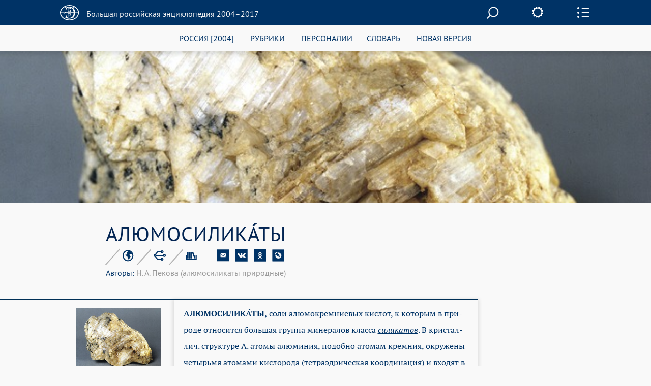

--- FILE ---
content_type: text/html; charset=utf-8
request_url: https://old.bigenc.ru/geology/text/1816810
body_size: 9963
content:
<!DOCTYPE html><!-- PAGINATION BLOCK --><html>
<head>
	<title>АЛЮМОСИЛИКАТЫ &bull; Большая российская энциклопедия - электронная версия</title>
	<meta charset="utf-8" />
    <meta name="yandex-verification" content="64b5afaff8f3de14" />
    <meta http-equiv="Content-Type" content="text/html; charset=utf-8" />
    <meta http-equiv="Content-Language" content="ru" />
    <meta name="description" content="АЛЮМОСИЛИКАТЫ, Большая российская энциклопедия - электронная версия"/>
	<link href="/lib/j/bootstrap/css/bootstrap.min.css" rel="stylesheet" type="text/css" />
    <script type="text/javascript" src="/lib/j/underscore-min.js"></script>
	<link href="/css/all.css?ssa=4573-42137886-12" rel="stylesheet" type="text/css"/>
<link href="/css/print.css" rel="stylesheet" type="text/css" media="print" />
	<meta name="viewport" content="target-densitydpi=device-dpi, width=device-width, initial-scale=1.0, user-scalable=yes">
	<script type="text/javascript" src="/lib/j/jquery.min.js"></script>
	<script type="text/javascript" src="/lib/j/bootstrap/js/bootstrap.min.js"></script>
    <script type="text/javascript" src="https://cdnjs.cloudflare.com/ajax/libs/mathjax/2.7.1/MathJax.js?config=TeX-MML-AM_HTMLorMML"></script>
    
    <script type="text/javascript" src="/lib/j/json2.js"></script>
    <script type="text/javascript" src="/j/sly.min.js"></script>
    <script type="text/javascript" src="/j/jquery.touchSwipe.min.js"></script>
    <script type="text/javascript" src="/j/jquery.main.js?v=121.3231.4"></script>
    <!--[if lte IE 9]><link rel="stylesheet" href="/css/ie.css" type="text/css" /><![endif]-->
    <!--[if lte IE 8]><script type="text/javascript" src="/j/ie.js"></script><![endif]-->
    <script type="text/javascript" src="/lib/queex-ui/ui.js"></script>
    <script type="text/javascript" src="/j/site.js?v=121.677.44"></script>
    <!-- Autocomplete for search -->
    <script type="text/javascript" src="/j/autocomplete.js"></script>

    <!-- JQuery UI -->
    <script src="https://cdnjs.cloudflare.com/ajax/libs/jqueryui/1.12.1/jquery-ui.min.js"></script>
    <link rel="stylesheet" href="https://code.jquery.com/ui/1.10.4/themes/flick/jquery-ui.css">
    <script src="https://cdnjs.cloudflare.com/ajax/libs/jqueryui-touch-punch/0.2.3/jquery.ui.touch-punch.min.js"></script>

    <!-- JQuery Slick CSS -->
    <link rel='stylesheet prefetch' href='https://cdn.jsdelivr.net/jquery.slick/1.6.0/slick.css'>

    <!-- Slider pips -->
    <link rel="stylesheet" href="https://cdnjs.cloudflare.com/ajax/libs/jQuery-ui-Slider-Pips/1.11.4/jquery-ui-slider-pips.min.css" />
    <script src="https://cdnjs.cloudflare.com/ajax/libs/jQuery-ui-Slider-Pips/1.11.4/jquery-ui-slider-pips.min.js"></script>

    <!-- Clipboard.js -->
    <script src="https://cdnjs.cloudflare.com/ajax/libs/clipboard.js/1.7.1/clipboard.min.js"></script>


<link href="/css/article-fonts.css" rel="stylesheet" type="text/css"/>

    <script type="text/x-mathjax-config">
        MathJax.Hub.Config({
          tex2jax: { inlineMath: [['$','$'], ['\\(','\\)']], displayMath: [['$$','$$'], ['\\[','\\]']], processEscapes: true },
          TeX: { extensions: [ 'mhchem.js' , "AMSmath.js", "AMSsymbols.js" ] }
        });
    </script>
	<script type="text/javascript">
		var PATH = '';
		var AUTH_PATH = '/user';</script>
<script src="/j/drag-on.js"></script>
<script src="/j/jquery.cookie.js"></script>
<script type="text/javascript" src="/j/charchem.js"></script>
<link type="text/css" rel="stylesheet" href="/j/easychem.css" />

<script type="text/javascript" src="/j/article_page.js"></script><!-- Site icons -->

<link rel="apple-touch-icon" sizes="180x180" href="/apple-touch-icon.png">
<link rel="icon" type="image/png" sizes="32x32" href="/favicon-32x32.png">
<link rel="icon" type="image/png" sizes="16x16" href="/favicon-16x16.png">
<link rel="manifest" href="/site.webmanifest">
<link rel="mask-icon" href="/safari-pinned-tab.svg" color="#5bbad5">
<meta name="msapplication-TileColor" content="#2d89ef">
<meta name="theme-color" content="#ffffff">

</head>
<body class="small-font">
  <div id="wrapper">
	
<header id="header" class="article-header">
  <div class="item-container">
     <strong class="logo">
       <a href="/"><em></em><span>Большая российская энциклопедия 2004–2017</span></a>
     </strong>

     <div class="nav-container-desktop2">
         <div class="xsearch-opener flying2">
            <div class="srch-opener"></div>
         </div>
     </div>
     <div class="settings">
        <span class="settings-opener"></span>
        <div class="settings-drop">
          <div class="fontChange">
              <input type="range"
                     class="size-chs"
                     min="1"
                     max="3"
                     step="1"
                     />
              <ul class="size-choosing">
                  <li class="small"><a href="#">a</a>
                  </li>
                  <li class="average active"><a href="#">a</a>
                  </li>
                  <li class="big"><a href="#">a</a>
                  </li>
              </ul>
          </div>
          <ul class="services">
             <li><span><a href="/pdf/1816810">Загрузить PDF</a></span> <div class="visual"><img src="/img/file.svg" width="26" height="35" alt="image description"></div></li>
             <li><span><a href="#" onclick="window.print(); return false;">Распечатать</a></span> <div class="visual"><img src="/img/printer.svg" width="41" height="36" alt="image description"></div></li>
          </ul>
        </div>
     </div>
     <div class="side-panel-frame">
         <span class="panel-opener"></span>
     </div>
  </div>
  
<div class="side-panel">
  <div class="side-panel-inner">
    <div class="slidee">
      <div class="inner">
          <ul class="panel-nav toc">
            <li><a href="#para-3732567" data-id="3732567">Алюмосиликаты синтетические </a></li>
          </ul>
       
          <ul class="panel-nav change toc">
            <li><a href="#litra"seealso data-link="litra">Библиография</a></li>

            <li><a href="#gallery" data-link="gallery">Иллюстрации</a></li>
</ul>
       <div class="share-block">
            <span class="item-title">Поделитесь с друзьями</span>
            <ul class="share-list" style="margin-left: 0px;">
               <li><a href="#" onclick="return emailArticleLink(1816810);"><img src="/img/e-mail2.svg" width="24" height="24" alt=""></a></li>
               <li><a href="http://vkontakte.ru/share.php?url=http%3A//old.bigenc.ru/geology/text/1816810"><img src="/img/vk2.svg" width="24" height="24" alt=""></a></li>
               <li><a href="http://www.odnoklassniki.ru/dk?st.cmd=addShare&st.s=1&st._surl=http%3A//old.bigenc.ru/geology/text/1816810"><img src="/img/ok2.svg" width="24" height="24" alt=""></a></li>
               <li><a href="http://www.livejournal.com/update.bml?subject=%D0%90%D0%9B%D0%AE%D0%9C%D0%9E%D0%A1%D0%98%D0%9B%D0%98%D0%9A%D0%90%CC%81%D0%A2%D0%AB&event=%3Ca%20href%3D%22http%3A//old.bigenc.ru/geology/text/1816810%22%3E%D0%90%D0%9B%D0%AE%D0%9C%D0%9E%D0%A1%D0%98%D0%9B%D0%98%D0%9A%D0%90%CC%81%D0%A2%D0%AB%3C/a%3E&prop_taglist=БРЭ"><img src="/img/note2.svg" width="24" height="24" alt=""></a></li>
            </ul>
          </div>
          <div class="subscribing">
            <span class="item-title" style="padding-bottom: 0px;">Подпишитесь на наши новости</span>
            <form action="/subscribe" class="news-form" onsubmit="return subscribe(this)" style="padding-right: 54px;margin-top: 30px;">
               <fieldset>
                 <div class="form-frame" style="margin-left: 0px;">
                   <input class="text" type="text" name="email" placeholder="Ваш Email" />
                      <div class="btn-subscribe">
                         <input type="submit" value="" />
                      </div>
                 </div>
               </fieldset>
            </form>
          </div>
          <div class="back">
              <span class="item-title">Вернуться к началу с статьи</span>
              <a href="#" class="up">up</a>
          </div>
      </div>
    </div>
  </div>
  <div class="item-scroll"><span></span></div>
</div>

</header>

	<div id="main">
			

<div class="fixed-nav-marker">&nbsp;</div>
                <nav id="nav" class="no-indent">
                    <div class="item-container">
                        <ul>
                            <li>
                                <a class="x-nav-opener" href="/rf">РОССИЯ [2004]</a>

							</li>
                            <li>
                                <a class="nav-opener" href="#">РУБРИКИ</a>
                                <div class="drop">
                                    <div class="drop-scroll-frame">
                                        <div class="drop-slidee">
                                            <div class="drop-item">
                                                <div class="drop-frame">
                                                    <ul class="rubrics">

                                                        <li><a href="/section/archeology">Археология</a></li>

                                                        <li><a href="/section/biology">Биология</a></li>

                                                        <li><a href="/section/military_science">Военное дело</a></li>

                                                        <li><a href="/section/world_history">Всемирная история</a></li>

                                                        <li><a href="/section/geography">География</a></li>

                                                        <li><a href="/section/geology">Геология</a></li>

                                                        <li><a href="/section/fine_art">Изобразительное искусство</a></li>

                                                        <li><a href="/section/literature">Литература</a></li>

                                                        <li><a href="/section/mathematics">Математика</a></li>

                                                        <li><a href="/section/medicine">Медицина</a></li>

                                                        <li><a href="/section/music">Музыка</a></li>

                                                        <li><a href="/section/education">Образование</a></li>

                                                        <li><a href="/section/domestic_history">Отечественная история</a></li>

                                                        <li><a href="/section/political_science">Политология</a></li>

                                                        <li><a href="/section/psychology">Психология</a></li>

                                                        <li><a href="/section/religious_studies">Религиоведение</a></li>

                                                        <li><a href="/section/agriculture">Сельское хозяйство</a></li>

                                                        <li><a href="/section/sociology">Социология</a></li>

                                                        <li><a href="/section/sport">Спорт</a></li>

                                                        <li><a href="/section/theatre_and_cinema">Театр и кино</a></li>

                                                        <li><a href="/section/technology_and_technique">Технологии и техника</a></li>

                                                        <li><a href="/section/physics">Физика</a></li>

                                                        <li><a href="/section/philosophy">Философия</a></li>

                                                        <li><a href="/section/chemistry">Химия</a></li>

                                                        <li><a href="/section/economics">Экономика</a></li>

                                                        <li><a href="/section/ethnology">Этнология</a></li>

                                                        <li><a href="/section/law">Юриспруденция</a></li>

                                                        <li><a href="/section/linguistics">Языкознание</a></li>

                                                    </ul>
                                                </div>
                                            </div>
                                            <div class="scroll"><span></span></div>
                                        </div>
                                    </div>
                                </div>
                            </li>
                            <li>
                                <a class="x-nav-opener" href="/persons">ПЕРСОНАЛИИ</a></li><li>
                                <a class="x-nav-opener" href="/vocabulary">СЛОВАРЬ</a></li>
			    <li>
				<a class="x-nav-opener" href="https://bigenc.ru">НОВАЯ ВЕРСИЯ</a>
			    </li>
                        </ul>
                    </div>
                </nav>

<div id="main">
  
<div class="article-visual flex-image-holder">
    <div class="nav-container-mobile2"><a href="#" class="search-opener simple flying2" style="display:none">Поиск</a></div>
    <img class="flex-image" src="/media/2016/10/27/1235145623/1604.jpg" width="697" height="508" alt="">
</div>
  <div class="item-container">
     <div class="article-block">
        <div class="article-service">
          <h1>АЛЮМОСИЛИКА́ТЫ</h1>
          
<div class="service-panel">
   <div class="service-holder">
     <ul class="service-list">
        
     <li>
        <a href="#"><img src="/img/icon8.svg" width="23" height="23" alt="рубрика"></a>

        <div class="service-drop">
           <div class="service-drop-frame">
              <div class="service-drop-inner">
                 <p><span class="drop-title">Рубрика</span>: <a href="/section/3617790">Геология</a></p>
              </div>
           </div>
        </div>

     </li>

        
     <li>
        <a href="#"><img src="/img/icon9.svg" width="24" height="22" alt="родственные статьи"></a>

     </li>

        
     <li style="display: none;">
        <a href="#"><img src="/img/icon10.svg" width="22" height="19" alt="image description"></a>

        <div class="service-drop width3">
           <div class="service-drop-frame">
              <div class="service-drop-inner">
			    
                   <p><span class="drop-title" id="dt-type-id" data-type="paper">В книжной версии</span></p>
                   <p id="bre-meta">Том 1. Москва, 2005, стр. 581</p>
			    
              </div>
           </div>
        </div>

    </li>

        <li>
            <a href="#"><img src="/img/icon10.svg" width="22" height="19" alt="image description">
            </a>
            <div class="service-drop width3">
                <div class="service-drop-frame">
                    <div class="service-drop-inner">
                        <p><span class="drop-title" id="dt-type-id" data-type="paper">Скопировать библиографическую ссылку:</span>
                        <hr>
                        </p>
                        <div class="clipboard-container">
                            <p id="label_target_1"></p>
                            <div id="input-group-1" class="input-group">
                                <input readonly="" id="copy_target_1" type="text" class="form-control" value="">
                                <span class="input-group-btn">
                                <button class="btn btn-default" id="copier_target_1" data-clipboard-target="#copy_target_1">
                                <i class="glyphicon glyphicon-copy"></i>
                                </button>
                                </span>
                            </div>
                            <br>
                            <br>
                            <p id="label_target_2"></p>
                            <div id="input-group-2" class="input-group">
                                <input readonly="" id="copy_target_2" type="text" class="form-control" value="">
                                <span class="input-group-btn">
                                <button class="btn btn-default" id="copier_target_2" data-clipboard-target="#copy_target_2">
                                <i class="glyphicon glyphicon-copy"></i>
                                </button>
                                </span>
                            </div>
                        </div>
                    </div>
                </div>
            </div>
        </li>
     </ul>
     <ul class="social-networks">
        <li>
           <a href="#" onclick="return emailArticleLink(1816810);"><img src="/img/e-mail.svg" width="24" height="24" alt=""></a>
        </li>
        <li>
           <a href="http://vkontakte.ru/share.php?url=http%3A//old.bigenc.ru/geology/text/1816810"><img src="/img/vk.svg" width="24" height="24" alt=""></a>
        </li>
        <li>
           <a href="http://www.odnoklassniki.ru/dk?st.cmd=addShare&st.s=1&st._surl=http%3A//old.bigenc.ru/geology/text/1816810"><img src="/img/ok.svg" width="24" height="24" alt=""></a>
        </li>
        <li>
           <a href="http://www.livejournal.com/update.bml?subject=%D0%90%D0%9B%D0%AE%D0%9C%D0%9E%D0%A1%D0%98%D0%9B%D0%98%D0%9A%D0%90%CC%81%D0%A2%D0%AB&event=%3Ca%20href%3D%22http%3A//old.bigenc.ru/geology/text/1816810%22%3E%D0%90%D0%9B%D0%AE%D0%9C%D0%9E%D0%A1%D0%98%D0%9B%D0%98%D0%9A%D0%90%CC%81%D0%A2%D0%AB%3C/a%3E&prop_taglist=БРЭ"><img src="/img/note.svg" width="24" height="24" alt=""></a>
        </li>
     </ul>
   </div>
 <div style="position: relative"><span class="service-text"><span id="authors"><span style="color:#036">Авторы: </span>Н. А. Пекова (алюмосиликаты природные)</span></span>
 </div>
 </div>

        </div>
        <div class="small-container article-container">

<div class="side-image-desktop1">
  <div class="side-image side-image1">
  
    <div class="visual">
   
     <a href="#" data-ii="0"><img src="/media/2016/10/27/1235145623/1604.jpg.262x-.png" width="262" alt=""></a>
   
    </div>
    <div class="image-about">
   
      <span>Каркасный алюмосиликат – петалит. Восточное Забайкалье (Россия).</span>
   
    </div>
  
  </div>
</div>

<html><head></head><body><p class="Слово type-"><span class="b- f-9 font_n-9 type-blackword">АЛЮМОСИЛИКА́ТЫ,</span> со­ли алю­мок­рем­ние­вых ки­слот, к ко­то­рым в при­ро­де отно­сит­ся боль­шая груп­па ми­не­ра­лов клас­са <a data-art="3661750" data-word="силикатов" href="/geology/text/3661750"><span class="fs-18 i-">си­ли­ка­тов</span></a>. В кри­стал­лич. струк­ту­ре А. ато­мы алю­ми­ния, по­доб­но ато­мам крем­ния, ок­ру­же­ны че­тырь­мя ато­ма­ми ки­сло­ро­да (тет­ра­эд­ри­че­ская ко­ор­ди­на­ция) и вхо­дят в со­став ани­он­ной час­ти. Этим А. от­ли­ча­ют­ся от си­ли­ка­тов алю­ми­ния, у ко­то­рых ато­мы алю­ми­ния вы­сту­па­ют в ро­ли ка­тио­нов и име­ют ок­та­эд­рич. ко­ор­ди­на­цию. Тер­мин вве­дён В. И. <a data-art="1908955" data-word="Вернадским" href="/philosophy/text/1908955"><span class="fs-18 i-">Вер­над­ским</span></a>. В А. часть ато­мов крем­ния изо­морф­но за­ме­ща­ет­ся ато­ма­ми алю­ми­ния. Алю­мо- и крем­не­кис­ло­род­ные тет­ра­эд­ры, свя­зан­ные ме­ж­ду со­бой об­щи­ми ато­ма­ми ки­сло­ро­да, фор­ми­ру­ют бес­ко­неч­ные трёх­мер­ные кар­ка­сы, пло­ские сет­ки, ре­же це­поч­ки, лен­ты, коль­ца. Со­от­вет­ст­вен­но А. от­но­сят­ся к кар­кас­ным (<a data-art="3152413" data-word="полевые шпаты" href="/geology/text/3152413"><span class="fs-18 i-">по­ле­вые шпа­ты</span></a>, <a data-art="4708241" data-word="фельдшпатоиды" href="/geology/text/4708241"><span class="fs-18 i-">фельд­шпа­тои­ды</span></a>, <a data-art="4675729" data-word="цеолиты" href="/chemistry/text/4675729"><span class="fs-18 i-">це­о­ли­ты</span></a> и др.), слои­стым (<a data-art="3838945" data-word="слюды" href="/geology/text/3838945"><span class="fs-18 i-">слю­ды</span></a>, хло­ри­ты, гли­ни­стые ми­не­ра­лы), це­по­чеч­ным (не­ко­то­рые <a data-art="3140734" data-word="пироксены" href="/geology/text/3140734"><span class="fs-18 i-">пи­рок­се­ны</span></a>), лен­точ­ным (не­ко­то­рые <a data-art="1819429" data-word="амфиболы" href="/geology/text/1819429"><span class="fs-18 i-">ам­фи­бо­лы</span></a>) и коль­це­вым (кор­дие­рит) си­ли­ка­там. Сре­ди ка­тио­нов в со­ста­ве А. пре­об­ла­да­ют Na, K, Ca, не­сколь­ко мень­шую роль иг­ра­ют Mg и Fe, ре­же встре­ча­ют­ся Li и Ba. Боль­шин­ст­во А. ок­ра­ше­ны в свет­лые то­на, плот­ность до 2890 кг/м<sup class="fs-18 super-">3</sup>. А. – важ­ней­шие по­ро­до­об­ра­зую­щие ми­не­ра­лы (в со­ста­ве гра­ни­тов на до­лю А. при­хо­дит­ся до 75% объ­ё­ма по­ро­ды). Это од­на из ос­нов­ных со­став­ляю­щих гор­ных по­род зем­ной ко­ры (св. 50% объ­ё­ма). Мно­гие А. (по­ле­вые шпа­ты, слю­ды, не­фе­лин, це­о­ли­ты и др.) – цен­ное ми­нер. сы­рьё. Наи­боль­шее прак­тич. зна­че­ние име­ют це­о­ли­ты, ио­но­об­мен­ные и ад­сорб­ци­он­ные свой­ст­ва ко­то­рых ши­роко ис­поль­зу­ют­ся в га­зо­вой и хи­мич. пром-сти, а так­же для очи­ст­ки во­ды и др. </p></body></html>
<div class="side-image-mobile1"></div>


<H2 id="para-3732567">Алюмосиликаты синтетические </H2>

<html><head></head><body><p class="Основной type-">по­луча­ют для тех­нич. це­лей из при­род­ных ок­си­дов алю­ми­ния Al<sub class="fi-170 fs-18 lang-1024 sa-0 sl-200 sub-">2</sub>O<sub class="fi-170 fs-18 lang-1024 sa-0 sl-200 sub-">3</sub> и крем­ния SiO<sub class="fi-170 fs-18 lang-1024 sa-0 sl-200 sub-">2</sub> и ок­си­дов со­от­вет­ст­вую­щих ме­тал­лов пу­тём спе­ка­ния или сплав­ле­ния, а так­же гид­ро­тер­маль­ным син­те­зом (в ав­то­кла­вах в пе­ре­гре­тых вод­ных рас­тво­рах под дав­ле­ни­ем). Син­те­тич. пу­тём по­лу­че­но боль­шин­ст­во А., встре­чаю­щих­ся в при­ро­де, а так­же А., не имею­щие природ­ных ана­ло­гов. Син­те­тич. А. об­ла­да­ют вы­со­кой ме­ха­нич. проч­но­стью, ог­не­упор­но­стью, стой­ко­стью к дей­ст­вию ки­слот и ще­ло­чей, а так­же окис­ли­те­лей и вос­ста­но­ви­те­лей, в т. ч. при вы­со­ких темп-рах. Син­те­тич. А., об­ра­зую­щие осн. кри­стал­лич. фа­зу ке­ра­мич. ма­те­риа­лов, при­ме­ня­ют в ка­че­ст­ве фу­те­ро­воч­но­го ма­те­риа­ла аг­ре­га­тов сте­коль­ной, фар­форо­вой и ме­тал­лур­гич. пром-сти, как изо­ляц. ма­те­риа­лы. А. ти­па при­род­ных це­о­ли­тов ис­поль­зу­ют в ка­че­ст­ве ад­сор­бен­тов при очи­ст­ке, осуш­ке и раз­де­ле­нии га­зов, для умяг­че­ния во­ды, в хро­ма­то­гра­фии, в ка­че­ст­ве ка­та­ли­за­то­ров или но­си­те­лей ка­та­ли­за­то­ров и пр.</p></body></html></div>
     </div>
  </div>
  <div class="accordion-block">
      
  <div class="accordion-item" id="litra">
     <div class="accordion-head">
        <div class="small-container">
           <a class="accordion-opener" href="#">Библиография</a>
        </div>
     </div>
     <div class="expanded">
        <div class="accordion-inner">
           <div class="small-container">
             <div class="text-box">
             
                <html><head></head><body><p class="Библиография type-"><b class="bib-subject">Алю­мо­си­ли­ка­ты син­те­ти­че­ские.</b> Лит.: Ми­не­ра­лы: Спра­воч­ник: В 7 т. М., 1981. Т. 3. Вып. 3; <span class="i-">Deer W. A., Zuss­man J., Howie R. A. </span>Rock-form­ing min­er­als. 2nd ed. L.; N. Y., 1978–2003. Vol. 1A–4A. </p></body></html>
             
             </div>
           </div>
        </div>
     </div>
  </div>

      

  <div class="accordion-item" id="gallery">
     <div class="accordion-head">
        <div class="small-container">
           <a class="accordion-opener" href="#">Иллюстрации</a>
        </div>
     </div>
     <div class="expanded">
        <div class="illustrations-gallery">
          <div class="item-container">
            <div class="illustrations-gallery-frame">
              <ul class="illustrations-list">
    
       
         
               <li>
                 <div class="visual flex-image-holder">
                  <a href="#" data-ii="0"><img class="flex-image" src="/media/2016/10/27/1235145623/1604.jpg.198x-.png" width="198" alt=""></a>
                 </div>
                    <div class="description">Каркасный алюмосиликат – петалит. Восточное Забайкалье (Россия).</div>
                 </li>
         
       
    
              </ul>
            </div>
            <div class="controls-holder">
               <a href="#" class="btn-prev">prev</a>
               <a href="#" class="btn-next">next</a>
            </div>
          </div>
        </div>
     </div>
  </div>


      


      
      
  </div>
  <a href="#" class="btn-up"><span>Вернуться к началу</span></a>
</div>

	</div>
	
<div class="modal fade" id="art-link-mail">
  <div class="modal-dialog" style="width: 400px">
     <div class="modal-content">
        <div class="modal-header">
            <button type="button" class="close" data-dismiss="modal" aria-label="Close"><span aria-hidden="true">&times;</span></button>
            <h4>Ссылка на статью на E-mail</h4>
        </div>
        <div class="modal-body">
           <div class="em-line">
               <input class="text" name="email" type="text" placeholder="Ваш Email">
           </div>
           <div class="em-line" style="clear:both">
               <div style="float:left;width:50%">
                    <img class="captcha" src="" width="140" height="50" data-id="" style="margin: 5px;">
               </div>
               <div style="float:left;width:50%">
                    <input class="text" name="captcha" type="text" placeholder="Текст с картинки"><br>
                    <span class="glyphicon glyphicon-repeat" style="cursor: pointer" aria-hidden="true" title="Выберите другую картинку" onClick="changeCaptchaValue(this)"></span> <span class="cpt-help" onClick="changeCaptchaValue(this)">другая картинка</span>
               </div>
           </div>
           <div style="display:none; clear: left" class="message alert alert-danger">
           </div>
        </div>
        <div class="modal-footer" style="clear:left">
            <input type="hidden" name="article" value="1816810" >
            <button type="button" class="btn btn-primary" onclick="return requestEmailLink(this)">Послать</button>
            <button type="button" class="btn btn-default" data-dismiss="modal">Закрыть</button>
        </div>
     </div>
  </div>

</div>

  </div>
  <div id="subscribe-ok" class="modal fade">
      <div class="modal-dialog" style="width: 400px">
           <div class="modal-content">
              <div class="modal-header">
                 <button type="button" class="close" data-dismiss="modal" aria-label="Close"><span aria-hidden="true">&times;</span></button>
                 <h4>Спасибо!</h4>
              </div>
              <div class="modal-body">
              Ваш адрес успешно подписан на рассылку новостей нашего сайта.
              </div>
              <div class="modal-footer">
                 <button type="button" class="btn btn-default" data-dismiss="modal">Закрыть</button>
              </div>
           </div>
      </div>
  </div>
  <div id="subscribe" class="modal fade">
      <div class="modal-dialog" style="width: 400px">
           <div class="modal-content">
              <div class="modal-header">
                 <button type="button" class="close" data-dismiss="modal" aria-label="Close"><span aria-hidden="true">&times;</span></button>
                 <h4>Подписка на рассылку новостей</h4>
              </div>
              <div class="modal-body">
                <div class="em-line">
                   <input class="text" name="email" type="text" placeholder="Ваш Email">
                </div>
                <div class="em-line" style="clear:both">
                   <div style="float:left;width:50%">
                      <img class="captcha" src="" width="140" height="50" data-id="" style="margin: 5px;">
                   </div>
                   <div style="float:left;width:50%">
                   <input class="text" name="captcha" type="text" placeholder="Текст с картинки"><br>
                      <span class="glyphicon glyphicon-repeat" style="cursor: pointer" aria-hidden="true" title="Выберите другую картинку" onClick="changeCaptchaValue(this)"></span> <span class="cpt-help" onClick="changeCaptchaValue(this)">другая картинка</span>
                   </div>
                </div>
                <div style="display: none; clear: left" class="message alert alert-danger"></div>
              </div>
              <div class="modal-footer" style="clear:left">
                 <button type="button" class="btn btn-primary" onclick="return requestSubscription(this)">Подписаться</button>
                 <button type="button" class="btn btn-default" data-dismiss="modal">Закрыть</button>
              </div>
           </div>
      </div>
  </div>
  
<footer id="footer">
  <div class="item-container">
    <div class="footer-nav-holder" style="clear: left">
       <nav class="footer-nav">
           <ul>
    <li><strong class="logo" style="margin-bottom: 50px;">
      <a href="http://mkrf.ru"><div class="mc-logo"><img src="/img/min-cult-logo.svg" width="54" height="59"></div>
      <div class="mc-name"><img src="/img/min-cult-name.svg" width="285" height="38"></div></a>
    </strong></li>
              <li style="clear:left"><a href="/about">О проекте</a></li>
	      <li style="clear:left"><a href="/contacts">Контакты</a></li>
              </ul>
       </nav>
       <div class="holder">

           </div>
    </div>
    <em class="copyright">
    &copy; БРЭ 2004–2017. Все права защищены.&nbsp;</br>
    &nbsp;&nbsp;&nbsp; Главный редактор:&nbsp;&nbsp;Кравец С. Л.
    &nbsp;&nbsp;&nbsp; Телефон редакции: +7-495-917-90-00&nbsp;Email: secretar@greatbook.ru</br>
    &nbsp;&nbsp;&nbsp; Знак информационной продукции: <span style="color:#fbfbfb;">12+</span>
    </em>
  </div>
</footer>
<div class="popup-holder gallery-popup">
    <div class="bg">&nbsp;</div>
    <div class="popup">
        <div class="slick-wrapper">

                <div id="modal-popup">

                    <div class="full-screen-image">
                        <div class="fullscreen-arrows">
                            <button class="slick-prev-fullscreen slick-arrow">Previous</button>
                        </div>

                        <div class="fs-slider-container">
                            <img class="modal-content">
                        </div>

                        <div class="fullscreen-arrows">
                            <button class="slick-next-fullscreen slick-arrow">Next</button>
                        </div>
                    </div>

                    <div class="full-screen-description">
                    </div>
                </div>

            <div class="slider-slick slider-for slider-m">

                <div class="slick-img-box">
                    <div class="hvrbox">
                        <div class="img-slide-wrapp" style="position: relative;">
                            <img src="/media/2016/10/27/1235145623/1604.jpg" class="rsz-image">
                            <div class="hvrbox-layer_top">
                                <div class="hvrbox-text">Каркасный алюмосиликат – петалит. Восточное Забайкалье (Россия).</div>
                            </div>
                            </div>
                    </div>
                </div>

                </div>

            <div class="full-screen-mode">
                <span class="popup-msg">Во весь экран</span>
            </div>

            <div class="slider-slick slider-nav slick-preview">

                <div>
                    <img class="cvr" src="/media/2016/10/27/1235145623/1604.jpg.88x-.png" alt="">
                </div>

                </div>
        </div>

    </div>

    <a href="#" class="btn-close2">close</a>
</div>

<div class="popup-holder search-popup">
   <div class="bg">&nbsp;</div>
   <div class="popup">
      <form action="/search" class="search-form">
       <fieldset>
            <div class="search-frame">
                <div class="search__field">
                
                <input class="text" name="q" id="search" onkeyup='startSearch()' type="text"/>
                </div>
                <div class="btn-search">
                    <input type="submit" value="">
                </div>
                <div id='results' class='results'>
                </div>
            </div>

       </fieldset>
      </form>
     <a href="#" onclick="enableScrollBg()" class="btn-close">close</a>
   </div>
</div>


<!-- Google Analytics -->
<script>
  (function(i,s,o,g,r,a,m){i['GoogleAnalyticsObject']=r;i[r]=i[r]||function(){
  (i[r].q=i[r].q||[]).push(arguments)},i[r].l=1*new Date();a=s.createElement(o),
  m=s.getElementsByTagName(o)[0];a.async=1;a.src=g;m.parentNode.insertBefore(a,m)
  })(window,document,'script','https://www.google-analytics.com/analytics.js','ga');

  ga('create', 'UA-261055-7', 'auto');
  ga('send', 'pageview');

</script>

<!-- Yandex.Metrika counter -->
<script type="text/javascript" >
    (function (d, w, c) {
        (w[c] = w[c] || []).push(function() {
            try {
                w.yaCounter36391940 = new Ya.Metrika2({
                    id:36391940,
                    clickmap:true,
                    trackLinks:true,
                    accurateTrackBounce:true,
                    webvisor:true,
                    trackHash:true
                });
            } catch(e) { }
        });

        var n = d.getElementsByTagName("script")[0],
            s = d.createElement("script"),
            f = function () { n.parentNode.insertBefore(s, n); };
        s.type = "text/javascript";
        s.async = true;
        s.src = "https://mc.yandex.ru/metrika/tag.js";

        if (w.opera == "[object Opera]") {
            d.addEventListener("DOMContentLoaded", f, false);
        } else { f(); }
    })(document, window, "yandex_metrika_callbacks2");
</script>
<noscript><div><img src="https://mc.yandex.ru/watch/36391940" style="position:absolute; left:-9999px;" alt="" /></div></noscript>
<!-- /Yandex.Metrika counter -->

<script type="text/javascript">
var _top100q = _top100q || [];
_top100q.push(['setAccount', '4418736']);
_top100q.push(['trackPageviewByLogo', document.getElementById('Rambler-counter')]);

(function(){
  var pa = document.createElement("script"); 
  pa.type = "text/javascript"; 
  pa.async = true;
  pa.src = ("https:" == document.location.protocol ? "https:" : "http:") + "//st.top100.ru/top100/top100.js";
  var s = document.getElementsByTagName("script")[0]; 
  s.parentNode.insertBefore(pa, s);
})();
</script>

<!-- Website data structure for Google Searchbox -->

<script type="application/ld+json">
{
  "@context": "http://schema.org",
  "@type": "WebSite",
  "url": "http://old.bigenc.ru/",
  "potentialAction": {
    "@type": "SearchAction",
    "target": "http://old.bigenc.ru/search?q={search_term}",
    "query-input": "required name=search_term" }
}
</script>

<script type="text/javascript" src="/j/slider.js"></script>
<script src='https://cdn.jsdelivr.net/jquery.slick/1.6.0/slick.min.js'></script>
<script src="/j/slick-slider.js"></script>
</body>
</html>



